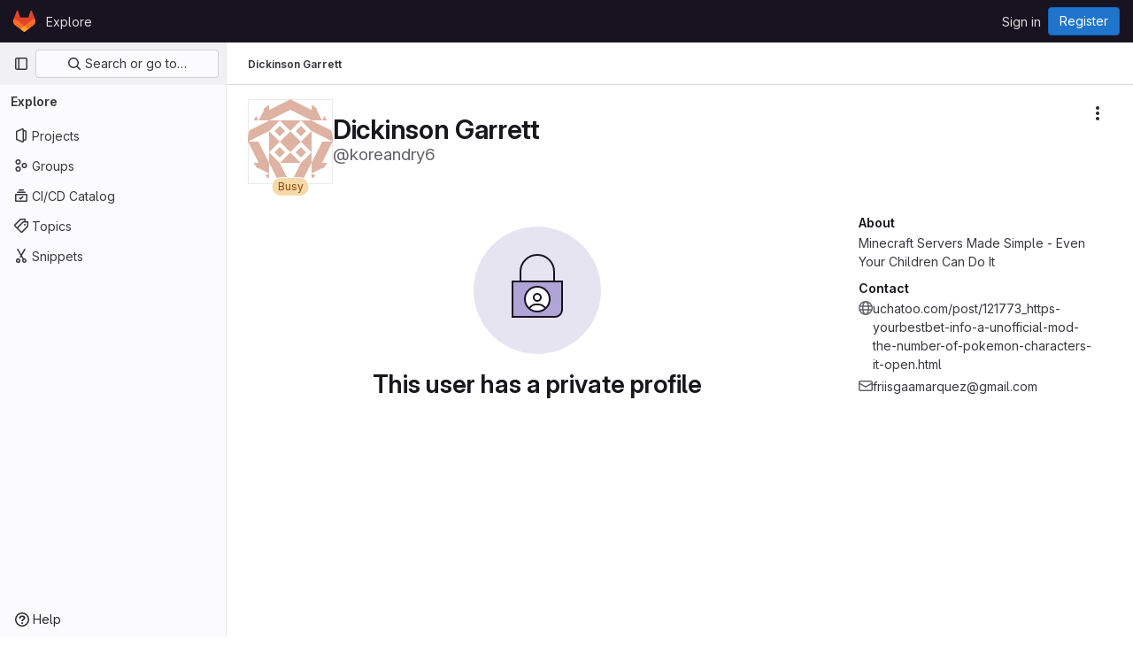

--- FILE ---
content_type: text/javascript; charset=utf-8
request_url: https://repo.getmonero.org/assets/webpack/commons-pages.organizations.organizations.activity-pages.users-pages.users.identity_verification.sho-dd6ea70c.63ee3a25.chunk.js
body_size: 6183
content:
(this.webpackJsonp=this.webpackJsonp||[]).push([[115,1502],{"4b03":function(e,t,n){"use strict";n.r(t),t.default={render:function(){return null}}},"7KAB":function(e,t,n){"use strict";n.r(t),n.d(t,"DISCUSSION_NOTE",(function(){return r})),n.d(t,"DIFF_NOTE",(function(){return a})),n.d(t,"DISCUSSION",(function(){return o})),n.d(t,"NOTE",(function(){return l})),n.d(t,"SYSTEM_NOTE",(function(){return u})),n.d(t,"COMMENT",(function(){return c})),n.d(t,"ISSUE_NOTEABLE_TYPE",(function(){return b})),n.d(t,"EPIC_NOTEABLE_TYPE",(function(){return d})),n.d(t,"MERGE_REQUEST_NOTEABLE_TYPE",(function(){return g})),n.d(t,"SNIPPET_NOTEABLE_TYPE",(function(){return _})),n.d(t,"DESIGN_NOTEABLE_TYPE",(function(){return p})),n.d(t,"COMMIT_NOTEABLE_TYPE",(function(){return m})),n.d(t,"INCIDENT_NOTEABLE_TYPE",(function(){return v})),n.d(t,"UNRESOLVE_NOTE_METHOD_NAME",(function(){return h})),n.d(t,"RESOLVE_NOTE_METHOD_NAME",(function(){return f})),n.d(t,"DESCRIPTION_TYPE",(function(){return E})),n.d(t,"DISCUSSION_FILTERS_DEFAULT_VALUE",(function(){return k})),n.d(t,"COMMENTS_ONLY_FILTER_VALUE",(function(){return O})),n.d(t,"HISTORY_ONLY_FILTER_VALUE",(function(){return P})),n.d(t,"DISCUSSION_TAB_LABEL",(function(){return C})),n.d(t,"NOTE_UNDERSCORE",(function(){return L})),n.d(t,"TIME_DIFFERENCE_VALUE",(function(){return j})),n.d(t,"ASC",(function(){return T})),n.d(t,"DESC",(function(){return y})),n.d(t,"DISCUSSION_FETCH_TIMEOUT",(function(){return x})),n.d(t,"FETCH_UPDATED_NOTES_DEBOUNCE_TIMEOUT",(function(){return N})),n.d(t,"NOTEABLE_TYPE_MAPPING",(function(){return I})),n.d(t,"DISCUSSION_FILTER_TYPES",(function(){return S})),n.d(t,"toggleStateErrorMessage",(function(){return D})),n.d(t,"MR_FILTER_OPTIONS",(function(){return A})),n.d(t,"MR_FILTER_TRACKING_OPENED",(function(){return q})),n.d(t,"MR_FILTER_TRACKING_USER_COMMENTS",(function(){return M})),n.d(t,"MR_FILTER_TRACKING_BOT_COMMENTS",(function(){return R}));var i=n("AxUD"),s=n("/lV4");const r="DiscussionNote",a="DiffNote",o="discussion",l="note",u="systemNote",c="comment",b="Issue",d="Epic",g="MergeRequest",_="Snippet",p="DesignManagement::Design",m="Commit",v="INCIDENT",h="delete",f="post",E="changed the description",k=0,O=1,P=2,C="show",L="note_",j=10,T="asc",y="desc",x=750,N=750,I={Issue:b,MergeRequest:g,Epic:d,Incident:v},S={ALL:"all",COMMENTS:"comments",HISTORY:"history"},D={Epic:{[i.STATUS_CLOSED]:Object(s.__)("Something went wrong while reopening the epic. Please try again later."),[i.STATUS_OPEN]:Object(s.__)("Something went wrong while closing the epic. Please try again later."),[i.STATUS_REOPENED]:Object(s.__)("Something went wrong while closing the epic. Please try again later.")},MergeRequest:{[i.STATUS_CLOSED]:Object(s.__)("Something went wrong while reopening the merge request. Please try again later."),[i.STATUS_OPEN]:Object(s.__)("Something went wrong while closing the merge request. Please try again later."),[i.STATUS_REOPENED]:Object(s.__)("Something went wrong while closing the merge request. Please try again later.")}},A=[{text:Object(s.__)("Approvals"),value:"approval",systemNoteIcons:["approval","unapproval","check","error"]},{text:Object(s.__)("Assignees & reviewers"),value:"assignees_reviewers",noteText:[Object(s.s__)("IssuableEvents|requested review from"),Object(s.s__)("IssuableEvents|removed review request for"),Object(s.s__)("IssuableEvents|assigned to"),Object(s.s__)("IssuableEvents|unassigned")]},{text:Object(s.__)("Comments (from bots)"),value:"bot_comments",bot:!0},{text:Object(s.__)("Comments (from users)"),value:"comments",noteType:["DiscussionNote","DiffNote"],individualNote:!0,noteText:[Object(s.s__)("IssuableEvents|resolved all threads")]},{text:Object(s.__)("Commits & branches"),value:"commit_branches",systemNoteIcons:["commit","fork"]},{text:Object(s.__)("Edits"),value:"edits",systemNoteIcons:["pencil","todo-done"]},{text:Object(s.__)("Labels"),value:"labels",systemNoteIcons:["label"]},{text:Object(s.__)("Lock status"),value:"lock_status",systemNoteIcons:["lock","lock-open"]},{text:Object(s.__)("Mentions"),value:"mentions",systemNoteIcons:["comment-dots"]},{text:Object(s.__)("Merge request status"),value:"status",systemNoteIcons:["merge-request","issue-close","issues","merge-request-close","merge"]},{text:Object(s.__)("Tracking"),value:"tracking",noteType:["MilestoneNote"],systemNoteIcons:["timer"]}],q="user_clicks_comment_filter_dropdown",M="click_comment_filter_toggle_user_comments_in_mr",R="click_comment_filter_toggle_bot_comments_in_mr"},gAdM:function(e,t){e.exports=function(e){var t=null==e?0:e.length;return t?e[t-1]:void 0}},mFhR:function(e,t,n){"use strict";n.d(t,"a",(function(){return o}));var i=n("MV2A"),s=n("Pyw5"),r=n.n(s);const a={name:"AvatarLink",components:{GlLink:i.a}};const o=r()({render:function(){var e=this.$createElement;return(this._self._c||e)("gl-link",this._g(this._b({staticClass:"gl-avatar-link",attrs:{variant:"meta"}},"gl-link",this.$attrs,!1),this.$listeners),[this._t("default")],2)},staticRenderFns:[]},void 0,a,void 0,!1,void 0,!1,void 0,void 0,void 0)},qVG1:function(e,t,n){"use strict";n.d(t,"a",(function(){return v}));var i=n("Tmea"),s=n.n(i),r=n("KFC0"),a=n.n(r),o=n("j5yP"),l=n.n(o),u=n("eVUo"),c=n("XBTk"),b=n("EldY"),d=n("s1D3"),g=n("MV2A"),_=n("Pyw5"),p=n.n(_);const m={name:"Pagination",components:{GlLink:g.a,GlIcon:d.a},model:{prop:"value",event:"input"},props:{value:{type:Number,required:!1,default:1,validator:e=>e>0},perPage:{type:Number,required:!1,default:20,validator:e=>e>0},totalItems:{type:Number,required:!1,default:0},limits:{type:Object,required:!1,default:()=>({xs:0,sm:3,md:9,default:9}),validator:e=>0===Object.keys(u.b).filter(t=>!e[t]).length||e.default},linkGen:{type:Function,required:!1,default:null},prevPage:{type:Number,required:!1,default:null},prevText:{type:String,required:!1,default:Object(b.b)("GlPagination.prevText","Previous")},nextPage:{type:Number,required:!1,default:null},nextText:{type:String,required:!1,default:Object(b.b)("GlPagination.nextText","Next")},ellipsisText:{type:String,required:!1,default:"…"},labelNav:{type:String,required:!1,default:Object(b.b)("GlPagination.nav","Pagination")},labelFirstPage:{type:String,required:!1,default:Object(b.b)("GlPagination.labelFirstPage","Go to first page")},labelPrevPage:{type:String,required:!1,default:Object(b.b)("GlPagination.labelPrevPage","Go to previous page")},labelNextPage:{type:String,required:!1,default:Object(b.b)("GlPagination.labelNextPage","Go to next page")},labelLastPage:{type:String,required:!1,default:Object(b.b)("GlPagination.labelLastPage","Go to last page")},labelPage:{type:[Function,String],required:!1,default:Object(b.b)("GlPagination.labelPage","Go to page %{page}")},align:{type:String,required:!1,default:c.f.left,validator:e=>Object.keys(c.f).includes(e)},disabled:{type:Boolean,required:!1,default:!1}},data:()=>({breakpoint:u.a.getBreakpointSize(),minTotalPagesToCollapse:4}),computed:{isVisible(){return this.totalPages>1||this.isCompactPagination},isLinkBased(){return a()(this.linkGen)},paginationLimit(){return void 0!==this.limits[this.breakpoint]?this.limits[this.breakpoint]:this.limits.default},maxAdjacentPages(){return Math.max(Math.ceil((this.paginationLimit-1)/2),0)},totalPages(){return Math.ceil(this.totalItems/this.perPage)},isFillAlign(){return this.align===c.f.fill},wrapperClasses(){const e=[];return this.align===c.f.center&&e.push("gl-justify-center"),this.align===c.f.right&&e.push("gl-justify-end"),this.isFillAlign&&e.push("gl-text-center"),e},shouldCollapseLeftSide(){const e=this.value-this.maxAdjacentPages;return e>=this.maxAdjacentPages&&e>3&&this.totalPages>this.minTotalPagesToCollapse},shouldCollapseRightSide(){return this.totalPages-2-this.value>this.maxAdjacentPages&&this.totalPages>this.minTotalPagesToCollapse},visibleItems(){let e=[];if(!this.isCompactPagination){let i=this.shouldCollapseLeftSide?this.value-this.maxAdjacentPages:1;i=Math.min(i,this.totalPages-1);let s=this.shouldCollapseRightSide?this.value+this.maxAdjacentPages:this.totalPages;s=Math.max(s,2),e=(t=i,n=s,l()(t,n+1,1)).map(e=>this.getPageItem(e)),this.shouldCollapseLeftSide&&e.splice(0,0,this.getPageItem(1,this.labelFirstPage),this.getEllipsisItem("left")),this.shouldCollapseRightSide&&e.push(this.getEllipsisItem("right"),this.getPageItem(this.totalPages,this.labelLastPage))}var t,n;return e},isCompactPagination(){return Boolean(!this.totalItems&&(this.prevPage||this.nextPage))},prevPageIsDisabled(){return this.pageIsDisabled(this.value-1)},nextPageIsDisabled(){return this.pageIsDisabled(this.value+1)},prevPageAriaLabel(){return!this.prevPageIsDisabled&&(this.labelPrevPage||this.labelForPage(this.value-1))},nextPageAriaLabel(){return!this.nextPageIsDisabled&&(this.labelNextPage||this.labelForPage(this.value+1))},prevPageHref(){return!this.prevPageIsDisabled&&(this.isLinkBased?this.linkGen(this.value-1):"#")},nextPageHref(){return!this.nextPageIsDisabled&&(this.isLinkBased?this.linkGen(this.value+1):"#")}},created(){window.addEventListener("resize",s()(this.setBreakpoint,c.O))},beforeDestroy(){window.removeEventListener("resize",s()(this.setBreakpoint,c.O))},methods:{labelForPage(e){return a()(this.labelPage)?this.labelPage(e):Object(b.a)(this.labelPage,{page:e})},setBreakpoint(){this.breakpoint=u.a.getBreakpointSize()},pageIsDisabled(e){return this.disabled||e<1||this.isCompactPagination&&e>this.value&&!this.nextPage||!this.isCompactPagination&&e>this.totalPages},getPageItem(e){const t={"aria-label":(arguments.length>1&&void 0!==arguments[1]?arguments[1]:null)||this.labelForPage(e),href:"#",class:[]},n=e===this.value,i=this.pageIsDisabled(e),s={...t},r={};return n&&(s.class.push("active"),s["aria-current"]="page"),this.isLinkBased&&(s.href=this.linkGen(e)),r.click=t=>this.handleClick(t,e),{content:e,component:i?"span":g.a,disabled:i,key:"page_"+e,slot:"page-number",slotData:{page:e,active:n,disabled:i},attrs:s,listeners:r}},getEllipsisItem(e){return{content:this.ellipsisText,key:"ellipsis_"+e,slot:"ellipsis-"+e,component:"span",disabled:!0,slotData:{},listeners:{}}},handleClick(e,t){this.isLinkBased||(e.preventDefault(),this.$emit("input",t))},handlePrevious(e,t){this.handleClick(e,t),this.$emit("previous")},handleNext(e,t){this.handleClick(e,t),this.$emit("next")}}};const v=p()({render:function(){var e=this,t=e.$createElement,n=e._self._c||t;return e.isVisible?n("nav",{staticClass:"gl-pagination",attrs:{"aria-label":e.labelNav}},[n("ul",{class:e.wrapperClasses},[n("li",{class:{disabled:e.prevPageIsDisabled,"gl-flex-auto":e.isFillAlign},attrs:{"aria-disabled":e.prevPageIsDisabled,"aria-hidden":e.prevPageIsDisabled,"data-testid":"gl-pagination-li"}},[n(e.prevPageIsDisabled?"span":"a",{tag:"component",staticClass:"gl-pagination-item",attrs:{"data-testid":"gl-pagination-prev","aria-label":e.prevPageAriaLabel,href:e.prevPageHref},on:{click:function(t){!e.prevPageIsDisabled&&e.handlePrevious(t,e.value-1)}}},[e._t("previous",(function(){return[n("gl-icon",{attrs:{name:"chevron-left"}}),e._v(" "),n("span",{staticClass:"gl-hidden sm:gl-block"},[e._v(e._s(e.prevText))])]}),null,{page:e.value-1,disabled:e.prevPageIsDisabled})],2)],1),e._v(" "),e._l(e.visibleItems,(function(t){return n("li",{key:t.key,class:{disabled:t.disabled,"gl-flex-auto":e.isFillAlign},attrs:{"data-testid":"gl-pagination-li"}},[n(t.component,e._g(e._b({tag:"component",staticClass:"gl-pagination-item",attrs:{"data-testid":"gl-pagination-item",size:"md","aria-disabled":t.disabled}},"component",t.attrs,!1),t.listeners),[e._t(t.slot,(function(){return[e._v(e._s(t.content))]}),null,t.slotData)],2)],1)})),e._v(" "),n("li",{class:{disabled:e.nextPageIsDisabled,"gl-flex-auto":e.isFillAlign},attrs:{"aria-disabled":e.nextPageIsDisabled,"aria-hidden":e.nextPageIsDisabled,"data-testid":"gl-pagination-li"}},[n(e.nextPageIsDisabled?"span":"a",{tag:"component",staticClass:"gl-pagination-item",attrs:{"data-testid":"gl-pagination-next","aria-label":e.nextPageAriaLabel,href:e.nextPageHref},on:{click:function(t){!e.nextPageIsDisabled&&e.handleNext(t,e.value+1)}}},[e._t("next",(function(){return[n("span",{staticClass:"gl-hidden sm:gl-block"},[e._v(e._s(e.nextText))]),e._v(" "),n("gl-icon",{attrs:{name:"chevron-right"}})]}),null,{page:e.value+1,disabled:e.nextPageIsDisabled})],2)],1)],2)]):e._e()},staticRenderFns:[]},void 0,m,void 0,!1,void 0,!1,void 0,void 0,void 0)},xuny:function(e,t,n){"use strict";var i=n("4b03"),s=n("/lV4"),r=n("7KAB");const a=Object.freeze({project:Object(s.s__)("ContributionEvent|Created project %{resourceParentLink}."),Milestone:Object(s.s__)("ContributionEvent|Opened milestone %{targetLink} in %{resourceParentLink}."),MergeRequest:Object(s.s__)("ContributionEvent|Opened merge request %{targetLink} in %{resourceParentLink}."),"WikiPage::Meta":Object(s.s__)("ContributionEvent|Created wiki page %{targetLink} in %{resourceParentLink}."),"DesignManagement::Design":Object(s.s__)("ContributionEvent|Added design %{targetLink} in %{resourceParentLink}."),issue:Object(s.s__)("ContributionEvent|Opened issue %{targetLink} in %{resourceParentLink}."),task:Object(s.s__)("ContributionEvent|Opened task %{targetLink} in %{resourceParentLink}."),incident:Object(s.s__)("ContributionEvent|Opened incident %{targetLink} in %{resourceParentLink}."),fallback:Object(s.s__)("ContributionEvent|Created resource.")}),o=Object.freeze({Milestone:Object(s.s__)("ContributionEvent|Closed milestone %{targetLink} in %{resourceParentLink}."),MergeRequest:Object(s.s__)("ContributionEvent|Closed merge request %{targetLink} in %{resourceParentLink}."),issue:Object(s.s__)("ContributionEvent|Closed issue %{targetLink} in %{resourceParentLink}."),task:Object(s.s__)("ContributionEvent|Closed task %{targetLink} in %{resourceParentLink}."),incident:Object(s.s__)("ContributionEvent|Closed incident %{targetLink} in %{resourceParentLink}."),fallback:Object(s.s__)("ContributionEvent|Closed resource.")}),l=Object.freeze({Milestone:Object(s.s__)("ContributionEvent|Reopened milestone %{targetLink} in %{resourceParentLink}."),MergeRequest:Object(s.s__)("ContributionEvent|Reopened merge request %{targetLink} in %{resourceParentLink}."),issue:Object(s.s__)("ContributionEvent|Reopened issue %{targetLink} in %{resourceParentLink}."),task:Object(s.s__)("ContributionEvent|Reopened task %{targetLink} in %{resourceParentLink}."),incident:Object(s.s__)("ContributionEvent|Reopened incident %{targetLink} in %{resourceParentLink}."),fallback:Object(s.s__)("ContributionEvent|Reopened resource.")}),u=Object.freeze({[r.ISSUE_NOTEABLE_TYPE]:Object(s.s__)("ContributionEvent|Commented on issue %{noteableLink} in %{resourceParentLink}."),[r.MERGE_REQUEST_NOTEABLE_TYPE]:Object(s.s__)("ContributionEvent|Commented on merge request %{noteableLink} in %{resourceParentLink}."),[r.DESIGN_NOTEABLE_TYPE]:Object(s.s__)("ContributionEvent|Commented on design %{noteableLink} in %{resourceParentLink}."),[r.COMMIT_NOTEABLE_TYPE]:Object(s.s__)("ContributionEvent|Commented on commit %{noteableLink} in %{resourceParentLink}."),fallback:Object(s.s__)("ContributionEvent|Commented on %{noteableLink}.")}),c=Object.freeze({project:Object(s.s__)("ContributionEvent|Commented on snippet %{noteableLink} in %{resourceParentLink}."),fallback:Object(s.s__)("ContributionEvent|Commented on snippet %{noteableLink}.")}),b=Object.freeze({"DesignManagement::Design":Object(s.s__)("ContributionEvent|Updated design %{targetLink} in %{resourceParentLink}."),"WikiPage::Meta":Object(s.s__)("ContributionEvent|Updated wiki page %{targetLink} in %{resourceParentLink}."),fallback:Object(s.s__)("ContributionEvent|Updated resource.")}),d=Object.freeze({"DesignManagement::Design":Object(s.s__)("ContributionEvent|Archived design in %{resourceParentLink}."),"WikiPage::Meta":Object(s.s__)("ContributionEvent|Deleted wiki page in %{resourceParentLink}."),Milestone:Object(s.s__)("ContributionEvent|Deleted milestone in %{resourceParentLink}."),fallback:Object(s.s__)("ContributionEvent|Deleted resource.")}),g=Object.freeze({issue:"issue-closed",MergeRequest:"merge-request-close",fallback:"status_closed"}),_=Object.freeze({MergeRequest:"merge-request",fallback:"status_open"}),p=Object.freeze({"DesignManagement::Design":"archive",fallback:"remove"});var m=n("N5YB"),v=n("mFhR"),h=n("s1D3"),f=n("30su"),E=n("Fsq/"),k=n("MV2A"),O={components:{GlLink:k.a},props:{event:{type:Object,required:!0}},computed:{target(){return this.event.target},targetLinkText(){return this.target.reference_link_text||this.target.title},targetLinkAttributes(){return{href:this.target.web_url,title:this.target.title}}}},P=n("tBpV"),C=Object(P.a)(O,(function(){var e=this._self._c;return this.target.type?e("gl-link",this._b({},"gl-link",this.targetLinkAttributes,!1),[this._v(this._s(this.targetLinkText))]):this._e()}),[],!1,null,null,null).exports,L={components:{GlLink:k.a},props:{event:{type:Object,required:!0}},computed:{resourceParent(){return this.event.resource_parent}}},j=Object(P.a)(L,(function(){var e=this._self._c;return this.resourceParent?e("gl-link",{attrs:{href:this.resourceParent.web_url}},[this._v(this._s(this.resourceParent.full_name))]):this._e()}),[],!1,null,null,null).exports,T={components:{GlAvatarLabeled:m.a,GlAvatarLink:v.a,GlIcon:h.a,GlSprintf:f.a,TimeAgoTooltip:E.a,TargetLink:C,ResourceParentLink:j},props:{event:{type:Object,required:!0},iconName:{type:String,required:!0},message:{type:String,required:!1,default:""}},computed:{author(){return this.event.author},authorUsername(){return"@"+this.author.username}}},y=Object(P.a)(T,(function(){var e=this,t=e._self._c;return t("li",{staticClass:"gl-border-b gl-relative gl-mt-5 gl-flex gl-flex-col gl-pb-5"},[t("div",{staticClass:"gl-flex gl-items-center"},[t("gl-avatar-link",{staticClass:"gl-grow",attrs:{href:e.author.web_url}},[t("gl-avatar-labeled",{attrs:{label:e.author.name,"sub-label":e.authorUsername,"inline-labels":"",src:e.author.avatar_url,size:24}})],1),e._v(" "),t("time-ago-tooltip",{staticClass:"gl-mt-2 gl-text-sm gl-text-subtle",attrs:{time:e.event.created_at}})],1),e._v(" "),t("div",{staticClass:"gl-pl-7",attrs:{"data-testid":"event-body"}},[t("div",{staticClass:"gl-text-sm gl-text-subtle"},[t("gl-icon",{attrs:{name:e.iconName}}),e._v(" "),e.message?t("gl-sprintf",{attrs:{message:e.message},scopedSlots:e._u([{key:"targetLink",fn:function(){return[t("target-link",{attrs:{event:e.event}})]},proxy:!0},{key:"resourceParentLink",fn:function(){return[t("resource-parent-link",{attrs:{event:e.event}})]},proxy:!0}],null,!1,1254171812)}):e._t("default")],2),e._v(" "),e.$scopedSlots["additional-info"]?t("div",{staticClass:"gl-mt-2"},[e._t("additional-info")],2):e._e()])])}),[],!1,null,null,null).exports,x={name:"ContributionEventApproved",i18n:{message:Object(s.s__)("ContributionEvent|Approved merge request %{targetLink} in %{resourceParentLink}.")},components:{ContributionEventBase:y},props:{event:{type:Object,required:!0}}},N=Object(P.a)(x,(function(){return(0,this._self._c)("contribution-event-base",{attrs:{event:this.event,message:this.$options.i18n.message,"icon-name":"approval-solid"}})}),[],!1,null,null,null).exports,I={name:"ContributionEventExpired",i18n:{message:Object(s.s__)("ContributionEvent|Removed due to membership expiration from %{resourceParentLink}.")},components:{ContributionEventBase:y},props:{event:{type:Object,required:!0}}},S=Object(P.a)(I,(function(){return(0,this._self._c)("contribution-event-base",{attrs:{event:this.event,message:this.$options.i18n.message,"icon-name":"expire"}})}),[],!1,null,null,null).exports,D={name:"ContributionEventJoined",i18n:{message:Object(s.s__)("ContributionEvent|Joined project %{resourceParentLink}.")},components:{ContributionEventBase:y},props:{event:{type:Object,required:!0}}},A=Object(P.a)(D,(function(){return(0,this._self._c)("contribution-event-base",{attrs:{event:this.event,message:this.$options.i18n.message,"icon-name":"users"}})}),[],!1,null,null,null).exports,q={name:"ContributionEventLeft",i18n:{message:Object(s.s__)("ContributionEvent|Left project %{resourceParentLink}.")},components:{ContributionEventBase:y},props:{event:{type:Object,required:!0}}},M=Object(P.a)(q,(function(){return(0,this._self._c)("contribution-event-base",{attrs:{event:this.event,message:this.$options.i18n.message,"icon-name":"leave"}})}),[],!1,null,null,null).exports,R={name:"ContributionEventPushed",i18n:{new:{branch:Object(s.s__)("ContributionEvent|Pushed a new branch %{refLink} in %{resourceParentLink}."),tag:Object(s.s__)("ContributionEvent|Pushed a new tag %{refLink} in %{resourceParentLink}.")},removed:{branch:Object(s.s__)("ContributionEvent|Deleted branch %{refLink} in %{resourceParentLink}."),tag:Object(s.s__)("ContributionEvent|Deleted tag %{refLink} in %{resourceParentLink}.")},pushed:{branch:Object(s.s__)("ContributionEvent|Pushed to branch %{refLink} in %{resourceParentLink}."),tag:Object(s.s__)("ContributionEvent|Pushed to tag %{refLink} in %{resourceParentLink}.")},multipleCommits:Object(s.s__)("ContributionEvent|…and %{count} more commits. %{linkStart}Compare%{linkEnd}.")},components:{ContributionEventBase:y,GlSprintf:f.a,GlLink:k.a,ResourceParentLink:j},props:{event:{type:Object,required:!0}},computed:{ref(){return this.event.ref},commit(){return this.event.commit},message(){return this.ref.is_new?this.$options.i18n.new[this.ref.type]:this.ref.is_removed?this.$options.i18n.removed[this.ref.type]:this.$options.i18n.pushed[this.ref.type]},iconName(){return this.ref.is_removed?"remove":"commit"},hasMultipleCommits(){return this.commit.count>1}}},w=Object(P.a)(R,(function(){var e=this,t=e._self._c;return t("contribution-event-base",{attrs:{event:e.event,"icon-name":e.iconName},scopedSlots:e._u([e.ref.is_removed?null:{key:"additional-info",fn:function(){return[t("div",[t("gl-link",{staticClass:"gl-font-monospace",attrs:{href:e.commit.path}},[e._v(e._s(e.commit.truncated_sha))]),e._v(" "),e.commit.title?[e._v("\n        ·\n        "),t("span",[e._v(e._s(e.commit.title))])]:e._e()],2),e._v(" "),e.hasMultipleCommits?t("div",{staticClass:"gl-mt-2"},[t("gl-sprintf",{attrs:{message:e.$options.i18n.multipleCommits},scopedSlots:e._u([{key:"count",fn:function(){return[e._v(e._s(e.commit.count-1))]},proxy:!0},{key:"link",fn:function({content:n}){return[t("gl-link",{attrs:{href:e.commit.compare_path}},[e._v(e._s(n)+"\n            "),t("span",{staticClass:"gl-font-monospace"},[e._v(e._s(e.commit.from_truncated_sha)+"…"+e._s(e.commit.to_truncated_sha))])])]}}],null,!1,840277306)})],1):e._e()]},proxy:!0}],null,!0)},[t("gl-sprintf",{attrs:{message:e.message},scopedSlots:e._u([{key:"refLink",fn:function(){return[e.ref.path?t("gl-link",{staticClass:"gl-font-monospace",attrs:{href:e.ref.path}},[e._v(e._s(e.ref.name))]):t("span",{staticClass:"gl-font-monospace"},[e._v(e._s(e.ref.name))])]},proxy:!0},{key:"resourceParentLink",fn:function(){return[t("resource-parent-link",{attrs:{event:e.event}})]},proxy:!0}])})],1)}),[],!1,null,null,null).exports,B={name:"ContributionEventPrivate",i18n:{message:Object(s.s__)("ContributionEvent|Made a private contribution.")},components:{ContributionEventBase:y},props:{event:{type:Object,required:!0}}},G=Object(P.a)(B,(function(){return(0,this._self._c)("contribution-event-base",{attrs:{event:this.event,"icon-name":"eye-slash"}},[this._v(this._s(this.$options.i18n.message))])}),[],!1,null,null,null).exports,U={name:"ContributionEventMerged",i18n:{message:Object(s.s__)("ContributionEvent|Accepted merge request %{targetLink} in %{resourceParentLink}.")},components:{ContributionEventBase:y},props:{event:{type:Object,required:!0}}},F=Object(P.a)(U,(function(){return(0,this._self._c)("contribution-event-base",{attrs:{event:this.event,message:this.$options.i18n.message,"icon-name":"merge-request"}})}),[],!1,null,null,null).exports;const Y=Object.freeze({...a,Epic:Object(s.s__)("ContributionEvent|Opened Epic %{targetLink} in %{resourceParentLink}."),test_case:Object(s.s__)("ContributionEvent|Opened test case %{targetLink} in %{resourceParentLink}."),requirement:Object(s.s__)("ContributionEvent|Opened requirement %{targetLink} in %{resourceParentLink}."),objective:Object(s.s__)("ContributionEvent|Opened objective %{targetLink} in %{resourceParentLink}."),key_result:Object(s.s__)("ContributionEvent|Opened key result %{targetLink} in %{resourceParentLink}.")}),z=Object.freeze({...o,Epic:Object(s.s__)("ContributionEvent|Closed Epic %{targetLink} in %{resourceParentLink}."),test_case:Object(s.s__)("ContributionEvent|Closed test case %{targetLink} in %{resourceParentLink}."),requirement:Object(s.s__)("ContributionEvent|Closed requirement %{targetLink} in %{resourceParentLink}."),objective:Object(s.s__)("ContributionEvent|Closed objective %{targetLink} in %{resourceParentLink}."),key_result:Object(s.s__)("ContributionEvent|Closed key result %{targetLink} in %{resourceParentLink}.")}),$=Object.freeze({...l,Epic:Object(s.s__)("ContributionEvent|Reopened Epic %{targetLink} in %{resourceParentLink}."),test_case:Object(s.s__)("ContributionEvent|Reopened test case %{targetLink} in %{resourceParentLink}."),requirement:Object(s.s__)("ContributionEvent|Reopened requirement %{targetLink} in %{resourceParentLink}."),objective:Object(s.s__)("ContributionEvent|Reopened objective %{targetLink} in %{resourceParentLink}."),key_result:Object(s.s__)("ContributionEvent|Reopened key result %{targetLink} in %{resourceParentLink}.")}),V=Object.freeze({...u,[r.EPIC_NOTEABLE_TYPE]:Object(s.s__)("ContributionEvent|Commented on Epic %{noteableLink} in %{resourceParentLink}.")}),H=Object.freeze({...g,Epic:"epic-closed"}),K=function(e,t){const{target:{type:n,issue_type:i}}=t;return e[i||n]||e.fallback};var J={name:"ContributionEventCreated",components:{ContributionEventBase:y},props:{event:{type:Object,required:!0}},computed:{target(){return this.event.target},resourceParent(){return this.event.resource_parent},message(){return this.target.type?K(Y,this.event):Y[this.resourceParent.type]||Y.fallback},iconName(){var e;switch(null===(e=this.target)||void 0===e?void 0:e.type){case"DesignManagement::Design":return"upload";default:return"status_open"}}}},W=Object(P.a)(J,(function(){return(0,this._self._c)("contribution-event-base",{attrs:{event:this.event,message:this.message,"icon-name":this.iconName}})}),[],!1,null,null,null).exports,Q={name:"ContributionEventClosed",components:{ContributionEventBase:y},props:{event:{type:Object,required:!0}},computed:{targetType(){return this.event.target.type},message(){return K(z,this.event)},iconName(){return K(H,this.event)}}},X=Object(P.a)(Q,(function(){return(0,this._self._c)("contribution-event-base",{attrs:{event:this.event,message:this.message,"icon-name":this.iconName}})}),[],!1,null,null,null).exports,Z={name:"ContributionEventReopened",components:{ContributionEventBase:y},props:{event:{type:Object,required:!0}},computed:{message(){return K($,this.event)},iconName(){return K(_,this.event)}}},ee=Object(P.a)(Z,(function(){return(0,this._self._c)("contribution-event-base",{attrs:{event:this.event,message:this.message,"icon-name":this.iconName}})}),[],!1,null,null,null).exports,te=n("Mp8J"),ne={name:"ContributionEventCommented",components:{ContributionEventBase:y,GlSprintf:f.a,GlLink:k.a,ResourceParentLink:j},directives:{SafeHtml:te.a},props:{event:{type:Object,required:!0}},computed:{resourceParent(){return this.event.resource_parent},noteable(){return this.event.noteable},noteableType(){return this.noteable.type},message(){var e;return this.noteableType===r.SNIPPET_NOTEABLE_TYPE?c[null===(e=this.resourceParent)||void 0===e?void 0:e.type]||c.fallback:V[this.noteableType]||V.fallback},noteableLinkClass(){return this.noteableType===r.COMMIT_NOTEABLE_TYPE?["gl-font-monospace"]:[]}}},ie=Object(P.a)(ne,(function(){var e=this,t=e._self._c;return t("contribution-event-base",{attrs:{event:e.event,"icon-name":"comment"},scopedSlots:e._u([e.noteable.first_line_in_markdown?{key:"additional-info",fn:function(){return[t("div",{directives:[{name:"safe-html",rawName:"v-safe-html",value:e.noteable.first_line_in_markdown,expression:"noteable.first_line_in_markdown"}],staticClass:"md"})]},proxy:!0}:null],null,!0)},[t("gl-sprintf",{attrs:{message:e.message},scopedSlots:e._u([{key:"noteableLink",fn:function(){return[t("gl-link",{class:e.noteableLinkClass,attrs:{href:e.noteable.web_url}},[e._v(e._s(e.noteable.reference_link_text))])]},proxy:!0},{key:"resourceParentLink",fn:function(){return[t("resource-parent-link",{attrs:{event:e.event}})]},proxy:!0}])})],1)}),[],!1,null,null,null).exports,se={name:"ContributionEventUpdated",components:{ContributionEventBase:y},props:{event:{type:Object,required:!0}},computed:{message(){return K(b,this.event)}}},re=Object(P.a)(se,(function(){return(0,this._self._c)("contribution-event-base",{attrs:{event:this.event,message:this.message,"icon-name":"pencil"}})}),[],!1,null,null,null).exports,ae={name:"ContributionEventDestroyed",components:{ContributionEventBase:y},props:{event:{type:Object,required:!0}},computed:{message(){return K(d,this.event)},iconName(){return K(p,this.event)}}},oe=Object(P.a)(ae,(function(){return(0,this._self._c)("contribution-event-base",{attrs:{event:this.event,message:this.message,"icon-name":this.iconName}})}),[],!1,null,null,null).exports,le={props:{events:{type:Array,required:!0}},methods:{eventComponent(e){switch(e){case"approved":return N;case"expired":return S;case"joined":return A;case"left":return M;case"pushed":return w;case"private":return G;case"merged":return F;case"created":return W;case"closed":return X;case"reopened":return ee;case"commented":return ie;case"updated":return re;case"destroyed":return oe;default:return i.default}}}},ue=Object(P.a)(le,(function(){var e=this,t=e._self._c;return t("ul",{staticClass:"gl-list-none gl-p-0"},e._l(e.events,(function(n,i){return t(e.eventComponent(n.action),{key:i,tag:"component",attrs:{event:n}})})),1)}),[],!1,null,null,null);t.a=ue.exports}}]);
//# sourceMappingURL=commons-pages.organizations.organizations.activity-pages.users-pages.users.identity_verification.sho-dd6ea70c.63ee3a25.chunk.js.map